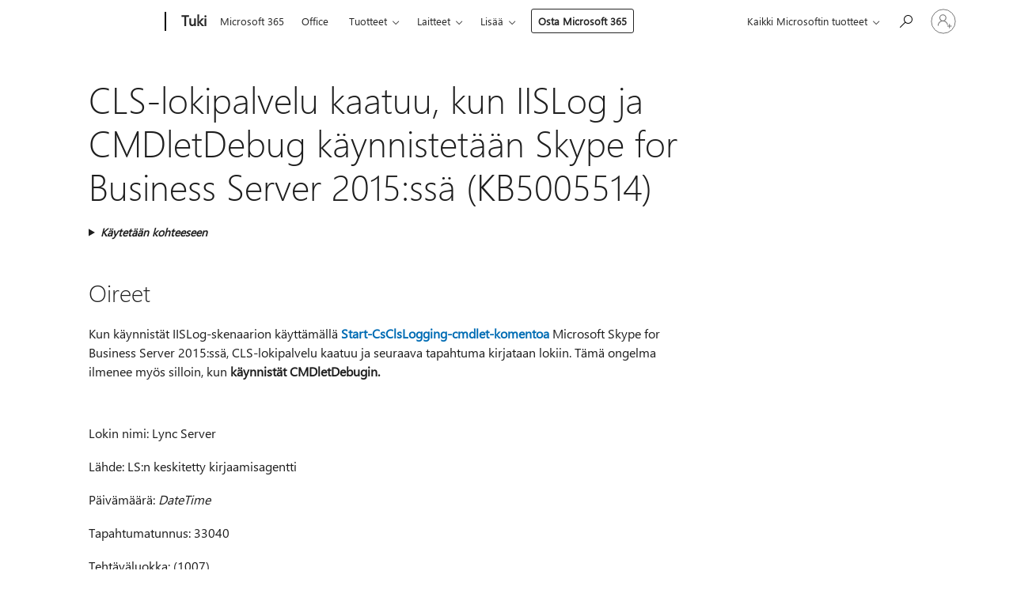

--- FILE ---
content_type: text/html; charset=utf-8
request_url: https://login.microsoftonline.com/common/oauth2/v2.0/authorize?client_id=ee272b19-4411-433f-8f28-5c13cb6fd407&redirect_uri=https%3A%2F%2Fsupport.microsoft.com%2Fsignin-oidc&response_type=code%20id_token&scope=openid%20profile%20offline_access&response_mode=form_post&nonce=639041693173237212.YTc3MzlkZTQtNmM4Yy00ZDQ2LWJiYjQtYjlmZGNmOGEzMGM5NjNlMDFhZGItMzliMy00NWRhLTg5N2UtMzJjMWUxZjNjNWUy&prompt=none&nopa=2&state=CfDJ8MF9taR5d3RHoynoKQkxN0BXiDL7uP-CwVM9ExqQhKcIssBwxQwiomWtBgSUY14WTTLFXc8vlNVV6xU4ibZkbABEmzC-iea4uAaeyg13dAxIyPcuCdRZWdL6ZatcVC9310LdvzEHuQUjx2aWq_T-OkLB5pNKx4uo_NT8ttu_0cFRA-2kvVaKiylvWe-3Px9UxnCL_3EhcLRaAMQaOdSZcb7OzgmjLXPNrTKm322cLoVQbjVJKvH970SBe7LKcgPjbSCSVjQIZ4-OOAl9ogaeKGEDOXcQgyFzh8YOYgJ8U5L-lzba7JbfXDdyqI3eGx2yAdUo9vX_oPKCJkVtn0A3uJjoDn3aCM-GNHedMnJ8ZcSI&x-client-SKU=ID_NET6_0&x-client-ver=8.12.1.0&sso_reload=true
body_size: 10005
content:


<!-- Copyright (C) Microsoft Corporation. All rights reserved. -->
<!DOCTYPE html>
<html>
<head>
    <title>Redirecting</title>
    <meta http-equiv="Content-Type" content="text/html; charset=UTF-8">
    <meta http-equiv="X-UA-Compatible" content="IE=edge">
    <meta name="viewport" content="width=device-width, initial-scale=1.0, maximum-scale=2.0, user-scalable=yes">
    <meta http-equiv="Pragma" content="no-cache">
    <meta http-equiv="Expires" content="-1">
    <meta name="PageID" content="FetchSessions" />
    <meta name="SiteID" content="" />
    <meta name="ReqLC" content="1033" />
    <meta name="LocLC" content="en-US" />

    
<meta name="robots" content="none" />

<script type="text/javascript" nonce='ufpteHZDg9GkB4AVp4fbwQ'>//<![CDATA[
$Config={"urlGetCredentialType":"https://login.microsoftonline.com/common/GetCredentialType?mkt=en-US","urlGoToAADError":"https://login.live.com/oauth20_authorize.srf?client_id=ee272b19-4411-433f-8f28-5c13cb6fd407\u0026scope=openid+profile+offline_access\u0026redirect_uri=https%3a%2f%2fsupport.microsoft.com%2fsignin-oidc\u0026response_type=code+id_token\u0026state=[base64]\u0026response_mode=form_post\u0026nonce=639041693173237212.YTc3MzlkZTQtNmM4Yy00ZDQ2LWJiYjQtYjlmZGNmOGEzMGM5NjNlMDFhZGItMzliMy00NWRhLTg5N2UtMzJjMWUxZjNjNWUy\u0026prompt=none\u0026x-client-SKU=ID_NET6_0\u0026x-client-Ver=8.12.1.0\u0026uaid=c35a23229a3d41e69967d67cdd29fec9\u0026msproxy=1\u0026issuer=mso\u0026tenant=common\u0026ui_locales=en-US\u0026epctrc=yI7SmMh%2bQbnTsTnM0QtGvc0yNdoTIOMtLJo4QvZFyqg%3d9%3a1%3aCANARY%3amte2KgagOsMM039kGfcGYQgEaS6bX3UU00eI%2f2rJYSg%3d\u0026epct=[base64]\u0026jshs=0\u0026nopa=2","urlAppError":"https://support.microsoft.com/signin-oidc","oAppRedirectErrorPostParams":{"error":"interaction_required","error_description":"Session information is not sufficient for single-sign-on.","state":"[base64]"},"iMaxStackForKnockoutAsyncComponents":10000,"fShowButtons":true,"urlCdn":"https://aadcdn.msauth.net/shared/1.0/","urlDefaultFavicon":"https://aadcdn.msauth.net/shared/1.0/content/images/favicon_a_eupayfgghqiai7k9sol6lg2.ico","urlPost":"/common/login","iPawnIcon":0,"sPOST_Username":"","fEnableNumberMatching":true,"sFT":"[base64]","sFTName":"flowToken","sCtx":"[base64]","fEnableOneDSClientTelemetry":true,"dynamicTenantBranding":null,"staticTenantBranding":null,"oAppCobranding":{},"iBackgroundImage":4,"arrSessions":[],"urlMsaStaticMeControl":"https://login.live.com/Me.htm?v=3","fApplicationInsightsEnabled":false,"iApplicationInsightsEnabledPercentage":0,"urlSetDebugMode":"https://login.microsoftonline.com/common/debugmode","fEnableCssAnimation":true,"fDisableAnimationIfAnimationEndUnsupported":true,"fSsoFeasible":true,"fAllowGrayOutLightBox":true,"fProvideV2SsoImprovements":true,"fUseMsaSessionState":true,"fIsRemoteNGCSupported":true,"urlLogin":"https://login.microsoftonline.com/common/reprocess?ctx=[base64]","urlDssoStatus":"https://login.microsoftonline.com/common/instrumentation/dssostatus","iSessionPullType":3,"fUseSameSite":true,"iAllowedIdentities":2,"isGlobalTenant":true,"uiflavor":1001,"fShouldPlatformKeyBeSuppressed":true,"fLoadStringCustomizationPromises":true,"fUseAlternateTextForSwitchToCredPickerLink":true,"fOfflineAccountVisible":false,"fEnableUserStateFix":true,"fShowAccessPassPeek":true,"fUpdateSessionPollingLogic":true,"fEnableShowPickerCredObservable":true,"fFetchSessionsSkipDsso":true,"fIsCiamUserFlowUxNewLogicEnabled":true,"fUseNonMicrosoftDefaultBrandingForCiam":true,"sCompanyDisplayName":"Microsoft Services","fRemoveCustomCss":true,"fFixUICrashForApiRequestHandler":true,"fShowUpdatedKoreanPrivacyFooter":true,"fUsePostCssHotfix":true,"fFixUserFlowBranding":true,"fEnablePasskeyNullFix":true,"fEnableRefreshCookiesFix":true,"fEnableWebNativeBridgeInterstitialUx":true,"fEnableWindowParentingFix":true,"fEnableNativeBridgeErrors":true,"urlAcmaServerPath":"https://login.microsoftonline.com","sTenantId":"common","sMkt":"en-US","fIsDesktop":true,"fUpdateConfigInit":true,"fLogDisallowedCssProperties":true,"fDisallowExternalFonts":true,"scid":1013,"hpgact":1800,"hpgid":7,"apiCanary":"[base64]","canary":"yI7SmMh+QbnTsTnM0QtGvc0yNdoTIOMtLJo4QvZFyqg=9:1:CANARY:mte2KgagOsMM039kGfcGYQgEaS6bX3UU00eI/2rJYSg=","sCanaryTokenName":"canary","fSkipRenderingNewCanaryToken":false,"fEnableNewCsrfProtection":true,"correlationId":"c35a2322-9a3d-41e6-9967-d67cdd29fec9","sessionId":"728a71d0-6a8d-4253-ad01-e8b2502b9300","sRingId":"R2","locale":{"mkt":"en-US","lcid":1033},"slMaxRetry":2,"slReportFailure":true,"strings":{"desktopsso":{"authenticatingmessage":"Trying to sign you in"}},"enums":{"ClientMetricsModes":{"None":0,"SubmitOnPost":1,"SubmitOnRedirect":2,"InstrumentPlt":4}},"urls":{"instr":{"pageload":"https://login.microsoftonline.com/common/instrumentation/reportpageload","dssostatus":"https://login.microsoftonline.com/common/instrumentation/dssostatus"}},"browser":{"ltr":1,"Chrome":1,"_Mac":1,"_M131":1,"_D0":1,"Full":1,"RE_WebKit":1,"b":{"name":"Chrome","major":131,"minor":0},"os":{"name":"OSX","version":"10.15.7"},"V":"131.0"},"watson":{"url":"/common/handlers/watson","bundle":"https://aadcdn.msauth.net/ests/2.1/content/cdnbundles/watson.min_q5ptmu8aniymd4ftuqdkda2.js","sbundle":"https://aadcdn.msauth.net/ests/2.1/content/cdnbundles/watsonsupportwithjquery.3.5.min_dc940oomzau4rsu8qesnvg2.js","fbundle":"https://aadcdn.msauth.net/ests/2.1/content/cdnbundles/frameworksupport.min_oadrnc13magb009k4d20lg2.js","resetErrorPeriod":5,"maxCorsErrors":-1,"maxInjectErrors":5,"maxErrors":10,"maxTotalErrors":3,"expSrcs":["https://login.microsoftonline.com","https://aadcdn.msauth.net/","https://aadcdn.msftauth.net/",".login.microsoftonline.com"],"envErrorRedirect":true,"envErrorUrl":"/common/handlers/enverror"},"loader":{"cdnRoots":["https://aadcdn.msauth.net/","https://aadcdn.msftauth.net/"],"logByThrowing":true},"serverDetails":{"slc":"ProdSlices","dc":"SCUS","ri":"SA2XXXX","ver":{"v":[2,1,23173,3]},"rt":"2026-01-16T14:08:38","et":29},"clientEvents":{"enabled":true,"telemetryEnabled":true,"useOneDSEventApi":true,"flush":60000,"autoPost":true,"autoPostDelay":1000,"minEvents":1,"maxEvents":1,"pltDelay":500,"appInsightsConfig":{"instrumentationKey":"69adc3c768bd4dc08c19416121249fcc-66f1668a-797b-4249-95e3-6c6651768c28-7293","webAnalyticsConfiguration":{"autoCapture":{"jsError":true}}},"defaultEventName":"IDUX_ESTSClientTelemetryEvent_WebWatson","serviceID":3,"endpointUrl":""},"fApplyAsciiRegexOnInput":true,"country":"US","fBreakBrandingSigninString":true,"bsso":{"states":{"START":"start","INPROGRESS":"in-progress","END":"end","END_SSO":"end-sso","END_USERS":"end-users"},"nonce":"AwABEgEAAAADAOz_BQD0_-tFqcOa-BJdiQOshkV9LLM9Dg6NhQ6O946Yr6sdy5q6nZt57tRmfDYH8YdLeZJJoYJeQumLdOCTlxeSVwUtit8gAA","overallTimeoutMs":4000,"telemetry":{"type":"ChromeSsoTelemetry","nonce":"AwABDwEAAAADAOz_BQD0_80h_tP3UqfZurOn3oG8v52BImo8FoNt5xN1_Uek8aZURG-pWwhSZMK04O5DpTKZPmaqjTPOLZyxYPUSboSJp5ypLeU_fSO4P-HSXwP_DMLZIAA","reportStates":[]},"redirectEndStates":["end"],"cookieNames":{"aadSso":"AADSSO","winSso":"ESTSSSO","ssoTiles":"ESTSSSOTILES","ssoPulled":"SSOCOOKIEPULLED","userList":"ESTSUSERLIST"},"type":"chrome","reason":"Pull suppressed because it was already attempted and the current URL was reloaded."},"urlNoCookies":"https://login.microsoftonline.com/cookiesdisabled","fTrimChromeBssoUrl":true,"inlineMode":5,"fShowCopyDebugDetailsLink":true,"fTenantBrandingCdnAddEventHandlers":true,"fAddTryCatchForIFrameRedirects":true};
//]]></script> 
<script type="text/javascript" nonce='ufpteHZDg9GkB4AVp4fbwQ'>//<![CDATA[
!function(){var e=window,r=e.$Debug=e.$Debug||{},t=e.$Config||{};if(!r.appendLog){var n=[],o=0;r.appendLog=function(e){var r=t.maxDebugLog||25,i=(new Date).toUTCString()+":"+e;n.push(o+":"+i),n.length>r&&n.shift(),o++},r.getLogs=function(){return n}}}(),function(){function e(e,r){function t(i){var a=e[i];if(i<n-1){return void(o.r[a]?t(i+1):o.when(a,function(){t(i+1)}))}r(a)}var n=e.length;t(0)}function r(e,r,i){function a(){var e=!!s.method,o=e?s.method:i[0],a=s.extraArgs||[],u=n.$WebWatson;try{
var c=t(i,!e);if(a&&a.length>0){for(var d=a.length,l=0;l<d;l++){c.push(a[l])}}o.apply(r,c)}catch(e){return void(u&&u.submitFromException&&u.submitFromException(e))}}var s=o.r&&o.r[e];return r=r||this,s&&(s.skipTimeout?a():n.setTimeout(a,0)),s}function t(e,r){return Array.prototype.slice.call(e,r?1:0)}var n=window;n.$Do||(n.$Do={"q":[],"r":[],"removeItems":[],"lock":0,"o":[]});var o=n.$Do;o.when=function(t,n){function i(e){r(e,a,s)||o.q.push({"id":e,"c":a,"a":s})}var a=0,s=[],u=1;"function"==typeof n||(a=n,
u=2);for(var c=u;c<arguments.length;c++){s.push(arguments[c])}t instanceof Array?e(t,i):i(t)},o.register=function(e,t,n){if(!o.r[e]){o.o.push(e);var i={};if(t&&(i.method=t),n&&(i.skipTimeout=n),arguments&&arguments.length>3){i.extraArgs=[];for(var a=3;a<arguments.length;a++){i.extraArgs.push(arguments[a])}}o.r[e]=i,o.lock++;try{for(var s=0;s<o.q.length;s++){var u=o.q[s];u.id==e&&r(e,u.c,u.a)&&o.removeItems.push(u)}}catch(e){throw e}finally{if(0===--o.lock){for(var c=0;c<o.removeItems.length;c++){
for(var d=o.removeItems[c],l=0;l<o.q.length;l++){if(o.q[l]===d){o.q.splice(l,1);break}}}o.removeItems=[]}}}},o.unregister=function(e){o.r[e]&&delete o.r[e]}}(),function(e,r){function t(){if(!a){if(!r.body){return void setTimeout(t)}a=!0,e.$Do.register("doc.ready",0,!0)}}function n(){if(!s){if(!r.body){return void setTimeout(n)}t(),s=!0,e.$Do.register("doc.load",0,!0),i()}}function o(e){(r.addEventListener||"load"===e.type||"complete"===r.readyState)&&t()}function i(){
r.addEventListener?(r.removeEventListener("DOMContentLoaded",o,!1),e.removeEventListener("load",n,!1)):r.attachEvent&&(r.detachEvent("onreadystatechange",o),e.detachEvent("onload",n))}var a=!1,s=!1;if("complete"===r.readyState){return void setTimeout(n)}!function(){r.addEventListener?(r.addEventListener("DOMContentLoaded",o,!1),e.addEventListener("load",n,!1)):r.attachEvent&&(r.attachEvent("onreadystatechange",o),e.attachEvent("onload",n))}()}(window,document),function(){function e(){
return f.$Config||f.ServerData||{}}function r(e,r){var t=f.$Debug;t&&t.appendLog&&(r&&(e+=" '"+(r.src||r.href||"")+"'",e+=", id:"+(r.id||""),e+=", async:"+(r.async||""),e+=", defer:"+(r.defer||"")),t.appendLog(e))}function t(){var e=f.$B;if(void 0===d){if(e){d=e.IE}else{var r=f.navigator.userAgent;d=-1!==r.indexOf("MSIE ")||-1!==r.indexOf("Trident/")}}return d}function n(){var e=f.$B;if(void 0===l){if(e){l=e.RE_Edge}else{var r=f.navigator.userAgent;l=-1!==r.indexOf("Edge")}}return l}function o(e){
var r=e.indexOf("?"),t=r>-1?r:e.length,n=e.lastIndexOf(".",t);return e.substring(n,n+v.length).toLowerCase()===v}function i(){var r=e();return(r.loader||{}).slReportFailure||r.slReportFailure||!1}function a(){return(e().loader||{}).redirectToErrorPageOnLoadFailure||!1}function s(){return(e().loader||{}).logByThrowing||!1}function u(e){if(!t()&&!n()){return!1}var r=e.src||e.href||"";if(!r){return!0}if(o(r)){var i,a,s;try{i=e.sheet,a=i&&i.cssRules,s=!1}catch(e){s=!0}if(i&&!a&&s){return!0}
if(i&&a&&0===a.length){return!0}}return!1}function c(){function t(e){g.getElementsByTagName("head")[0].appendChild(e)}function n(e,r,t,n){var u=null;return u=o(e)?i(e):"script"===n.toLowerCase()?a(e):s(e,n),r&&(u.id=r),"function"==typeof u.setAttribute&&(u.setAttribute("crossorigin","anonymous"),t&&"string"==typeof t&&u.setAttribute("integrity",t)),u}function i(e){var r=g.createElement("link");return r.rel="stylesheet",r.type="text/css",r.href=e,r}function a(e){
var r=g.createElement("script"),t=g.querySelector("script[nonce]");if(r.type="text/javascript",r.src=e,r.defer=!1,r.async=!1,t){var n=t.nonce||t.getAttribute("nonce");r.setAttribute("nonce",n)}return r}function s(e,r){var t=g.createElement(r);return t.src=e,t}function d(e,r){if(e&&e.length>0&&r){for(var t=0;t<e.length;t++){if(-1!==r.indexOf(e[t])){return!0}}}return!1}function l(r){if(e().fTenantBrandingCdnAddEventHandlers){var t=d(E,r)?E:b;if(!(t&&t.length>1)){return r}for(var n=0;n<t.length;n++){
if(-1!==r.indexOf(t[n])){var o=t[n+1<t.length?n+1:0],i=r.substring(t[n].length);return"https://"!==t[n].substring(0,"https://".length)&&(o="https://"+o,i=i.substring("https://".length)),o+i}}return r}if(!(b&&b.length>1)){return r}for(var a=0;a<b.length;a++){if(0===r.indexOf(b[a])){return b[a+1<b.length?a+1:0]+r.substring(b[a].length)}}return r}function f(e,t,n,o){if(r("[$Loader]: "+(L.failMessage||"Failed"),o),w[e].retry<y){return w[e].retry++,h(e,t,n),void c._ReportFailure(w[e].retry,w[e].srcPath)}n&&n()}
function v(e,t,n,o){if(u(o)){return f(e,t,n,o)}r("[$Loader]: "+(L.successMessage||"Loaded"),o),h(e+1,t,n);var i=w[e].onSuccess;"function"==typeof i&&i(w[e].srcPath)}function h(e,o,i){if(e<w.length){var a=w[e];if(!a||!a.srcPath){return void h(e+1,o,i)}a.retry>0&&(a.srcPath=l(a.srcPath),a.origId||(a.origId=a.id),a.id=a.origId+"_Retry_"+a.retry);var s=n(a.srcPath,a.id,a.integrity,a.tagName);s.onload=function(){v(e,o,i,s)},s.onerror=function(){f(e,o,i,s)},s.onreadystatechange=function(){
"loaded"===s.readyState?setTimeout(function(){v(e,o,i,s)},500):"complete"===s.readyState&&v(e,o,i,s)},t(s),r("[$Loader]: Loading '"+(a.srcPath||"")+"', id:"+(a.id||""))}else{o&&o()}}var p=e(),y=p.slMaxRetry||2,m=p.loader||{},b=m.cdnRoots||[],E=m.tenantBrandingCdnRoots||[],L=this,w=[];L.retryOnError=!0,L.successMessage="Loaded",L.failMessage="Error",L.Add=function(e,r,t,n,o,i){e&&w.push({"srcPath":e,"id":r,"retry":n||0,"integrity":t,"tagName":o||"script","onSuccess":i})},L.AddForReload=function(e,r){
var t=e.src||e.href||"";L.Add(t,"AddForReload",e.integrity,1,e.tagName,r)},L.AddIf=function(e,r,t){e&&L.Add(r,t)},L.Load=function(e,r){h(0,e,r)}}var d,l,f=window,g=f.document,v=".css";c.On=function(e,r,t){if(!e){throw"The target element must be provided and cannot be null."}r?c.OnError(e,t):c.OnSuccess(e,t)},c.OnSuccess=function(e,t){if(!e){throw"The target element must be provided and cannot be null."}if(u(e)){return c.OnError(e,t)}var n=e.src||e.href||"",o=i(),s=a();r("[$Loader]: Loaded",e);var d=new c
;d.failMessage="Reload Failed",d.successMessage="Reload Success",d.Load(null,function(){if(o){throw"Unexpected state. ResourceLoader.Load() failed despite initial load success. ['"+n+"']"}s&&(document.location.href="/error.aspx?err=504")})},c.OnError=function(e,t){var n=e.src||e.href||"",o=i(),s=a();if(!e){throw"The target element must be provided and cannot be null."}r("[$Loader]: Failed",e);var u=new c;u.failMessage="Reload Failed",u.successMessage="Reload Success",u.AddForReload(e,t),
u.Load(null,function(){if(o){throw"Failed to load external resource ['"+n+"']"}s&&(document.location.href="/error.aspx?err=504")}),c._ReportFailure(0,n)},c._ReportFailure=function(e,r){if(s()&&!t()){throw"[Retry "+e+"] Failed to load external resource ['"+r+"'], reloading from fallback CDN endpoint"}},f.$Loader=c}(),function(){function e(){if(!E){var e=new h.$Loader;e.AddIf(!h.jQuery,y.sbundle,"WebWatson_DemandSupport"),y.sbundle=null,delete y.sbundle,e.AddIf(!h.$Api,y.fbundle,"WebWatson_DemandFramework"),
y.fbundle=null,delete y.fbundle,e.Add(y.bundle,"WebWatson_DemandLoaded"),e.Load(r,t),E=!0}}function r(){if(h.$WebWatson){if(h.$WebWatson.isProxy){return void t()}m.when("$WebWatson.full",function(){for(;b.length>0;){var e=b.shift();e&&h.$WebWatson[e.cmdName].apply(h.$WebWatson,e.args)}})}}function t(){if(!h.$WebWatson||h.$WebWatson.isProxy){if(!L&&JSON){try{var e=new XMLHttpRequest;e.open("POST",y.url),e.setRequestHeader("Accept","application/json"),
e.setRequestHeader("Content-Type","application/json; charset=UTF-8"),e.setRequestHeader("canary",p.apiCanary),e.setRequestHeader("client-request-id",p.correlationId),e.setRequestHeader("hpgid",p.hpgid||0),e.setRequestHeader("hpgact",p.hpgact||0);for(var r=-1,t=0;t<b.length;t++){if("submit"===b[t].cmdName){r=t;break}}var o=b[r]?b[r].args||[]:[],i={"sr":y.sr,"ec":"Failed to load external resource [Core Watson files]","wec":55,"idx":1,"pn":p.pgid||"","sc":p.scid||0,"hpg":p.hpgid||0,
"msg":"Failed to load external resource [Core Watson files]","url":o[1]||"","ln":0,"ad":0,"an":!1,"cs":"","sd":p.serverDetails,"ls":null,"diag":v(y)};e.send(JSON.stringify(i))}catch(e){}L=!0}y.loadErrorUrl&&window.location.assign(y.loadErrorUrl)}n()}function n(){b=[],h.$WebWatson=null}function o(r){return function(){var t=arguments;b.push({"cmdName":r,"args":t}),e()}}function i(){var e=["foundException","resetException","submit"],r=this;r.isProxy=!0;for(var t=e.length,n=0;n<t;n++){var i=e[n];i&&(r[i]=o(i))}
}function a(e,r,t,n,o,i,a){var s=h.event;return i||(i=l(o||s,a?a+2:2)),h.$Debug&&h.$Debug.appendLog&&h.$Debug.appendLog("[WebWatson]:"+(e||"")+" in "+(r||"")+" @ "+(t||"??")),$.submit(e,r,t,n,o||s,i,a)}function s(e,r){return{"signature":e,"args":r,"toString":function(){return this.signature}}}function u(e){for(var r=[],t=e.split("\n"),n=0;n<t.length;n++){r.push(s(t[n],[]))}return r}function c(e){for(var r=[],t=e.split("\n"),n=0;n<t.length;n++){var o=s(t[n],[]);t[n+1]&&(o.signature+="@"+t[n+1],n++),r.push(o)
}return r}function d(e){if(!e){return null}try{if(e.stack){return u(e.stack)}if(e.error){if(e.error.stack){return u(e.error.stack)}}else if(window.opera&&e.message){return c(e.message)}}catch(e){}return null}function l(e,r){var t=[];try{for(var n=arguments.callee;r>0;){n=n?n.caller:n,r--}for(var o=0;n&&o<w;){var i="InvalidMethod()";try{i=n.toString()}catch(e){}var a=[],u=n.args||n.arguments;if(u){for(var c=0;c<u.length;c++){a[c]=u[c]}}t.push(s(i,a)),n=n.caller,o++}}catch(e){t.push(s(e.toString(),[]))}
var l=d(e);return l&&(t.push(s("--- Error Event Stack -----------------",[])),t=t.concat(l)),t}function f(e){if(e){try{var r=/function (.{1,})\(/,t=r.exec(e.constructor.toString());return t&&t.length>1?t[1]:""}catch(e){}}return""}function g(e){if(e){try{if("string"!=typeof e&&JSON&&JSON.stringify){var r=f(e),t=JSON.stringify(e);return t&&"{}"!==t||(e.error&&(e=e.error,r=f(e)),(t=JSON.stringify(e))&&"{}"!==t||(t=e.toString())),r+":"+t}}catch(e){}}return""+(e||"")}function v(e){var r=[];try{
if(jQuery?(r.push("jQuery v:"+jQuery().jquery),jQuery.easing?r.push("jQuery.easing:"+JSON.stringify(jQuery.easing)):r.push("jQuery.easing is not defined")):r.push("jQuery is not defined"),e&&e.expectedVersion&&r.push("Expected jQuery v:"+e.expectedVersion),m){var t,n="";for(t=0;t<m.o.length;t++){n+=m.o[t]+";"}for(r.push("$Do.o["+n+"]"),n="",t=0;t<m.q.length;t++){n+=m.q[t].id+";"}r.push("$Do.q["+n+"]")}if(h.$Debug&&h.$Debug.getLogs){var o=h.$Debug.getLogs();o&&o.length>0&&(r=r.concat(o))}if(b){
for(var i=0;i<b.length;i++){var a=b[i];if(a&&"submit"===a.cmdName){try{if(JSON&&JSON.stringify){var s=JSON.stringify(a);s&&r.push(s)}}catch(e){r.push(g(e))}}}}}catch(e){r.push(g(e))}return r}var h=window,p=h.$Config||{},y=p.watson,m=h.$Do;if(!h.$WebWatson&&y){var b=[],E=!1,L=!1,w=10,$=h.$WebWatson=new i;$.CB={},$._orgErrorHandler=h.onerror,h.onerror=a,$.errorHooked=!0,m.when("jQuery.version",function(e){y.expectedVersion=e}),m.register("$WebWatson")}}(),function(){function e(e,r){
for(var t=r.split("."),n=t.length,o=0;o<n&&null!==e&&void 0!==e;){e=e[t[o++]]}return e}function r(r){var t=null;return null===u&&(u=e(i,"Constants")),null!==u&&r&&(t=e(u,r)),null===t||void 0===t?"":t.toString()}function t(t){var n=null;return null===a&&(a=e(i,"$Config.strings")),null!==a&&t&&(n=e(a,t.toLowerCase())),null!==n&&void 0!==n||(n=r(t)),null===n||void 0===n?"":n.toString()}function n(e,r){var n=null;return e&&r&&r[e]&&(n=t("errors."+r[e])),n||(n=t("errors."+e)),n||(n=t("errors."+c)),n||(n=t(c)),n}
function o(t){var n=null;return null===s&&(s=e(i,"$Config.urls")),null!==s&&t&&(n=e(s,t.toLowerCase())),null!==n&&void 0!==n||(n=r(t)),null===n||void 0===n?"":n.toString()}var i=window,a=null,s=null,u=null,c="GENERIC_ERROR";i.GetString=t,i.GetErrorString=n,i.GetUrl=o}(),function(){var e=window,r=e.$Config||{};e.$B=r.browser||{}}(),function(){function e(e,r,t){e&&e.addEventListener?e.addEventListener(r,t):e&&e.attachEvent&&e.attachEvent("on"+r,t)}function r(r,t){e(document.getElementById(r),"click",t)}
function t(r,t){var n=document.getElementsByName(r);n&&n.length>0&&e(n[0],"click",t)}var n=window;n.AddListener=e,n.ClickEventListenerById=r,n.ClickEventListenerByName=t}();
//]]></script> 
<script type="text/javascript" nonce='ufpteHZDg9GkB4AVp4fbwQ'>//<![CDATA[
!function(t,e){!function(){var n=e.getElementsByTagName("head")[0];n&&n.addEventListener&&(n.addEventListener("error",function(e){null!==e.target&&"cdn"===e.target.getAttribute("data-loader")&&t.$Loader.OnError(e.target)},!0),n.addEventListener("load",function(e){null!==e.target&&"cdn"===e.target.getAttribute("data-loader")&&t.$Loader.OnSuccess(e.target)},!0))}()}(window,document);
//]]></script>
    <script type="text/javascript" nonce='ufpteHZDg9GkB4AVp4fbwQ'>
        ServerData = $Config;
    </script>

    <script data-loader="cdn" crossorigin="anonymous" src="https://aadcdn.msauth.net/shared/1.0/content/js/FetchSessions_Core_Zrgqf3NDZY6QoRSGjvZAAQ2.js" integrity='sha384-ZiCm7FNkvHCzGABuQsNqI+NbQpuukT8O8DH+5NRo+GBSrdhUPzoMJLcFvVj8ky+R' nonce='ufpteHZDg9GkB4AVp4fbwQ'></script>

</head>
<body data-bind="defineGlobals: ServerData" style="display: none">
</body>
</html>